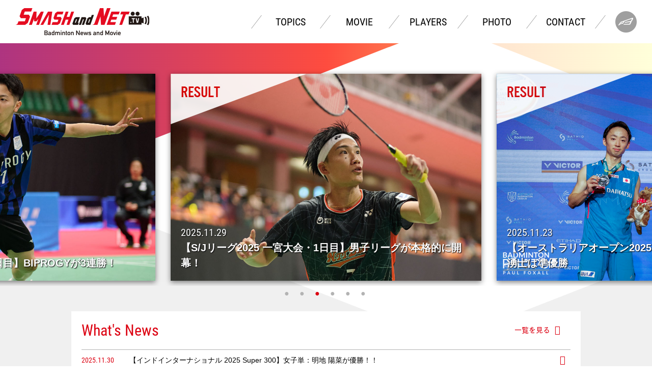

--- FILE ---
content_type: image/svg+xml
request_url: https://s.w.org/images/core/emoji/13.0.0/svg/1f517.svg
body_size: 140
content:
<svg xmlns="http://www.w3.org/2000/svg" viewBox="0 0 36 36"><path fill="#8899A6" d="M15 9l6-6s6-6 12 0 0 12 0 12l-8 8s-6 6-12 0c-1.125-1.125-1.822-2.62-1.822-2.62l3.353-3.348S14.396 18.396 16 20c0 0 3 3 6 0l8-8s3-3 0-6-6 0-6 0l-3.729 3.729s-1.854-1.521-5.646-.354L15 9z"/><path fill="#8899A6" d="M20.845 27l-6 6s-6 6-12 0 0-12 0-12l8-8s6-6 12 0c1.125 1.125 1.822 2.62 1.822 2.62l-3.354 3.349s.135-1.365-1.469-2.969c0 0-3-3-6 0l-8 8s-3 3 0 6 6 0 6 0l3.729-3.729s1.854 1.521 5.646.354l-.374.375z"/></svg>

--- FILE ---
content_type: image/svg+xml
request_url: https://www.smash-net.tv/wp-content/themes/smashnet/asset/img/bg/obi2.svg
body_size: 406
content:
<svg xmlns="http://www.w3.org/2000/svg" xmlns:xlink="http://www.w3.org/1999/xlink" viewBox="0 0 1375 1060">
  <defs>
    <linearGradient id="grad2" x1="-0.41" y1="530" x2="1375.41" y2="530" gradientUnits="userSpaceOnUse">
      <stop offset="0" stop-color="#ae3480"/>
      <stop offset="0.5" stop-color="#fe4c3f"/>
      <stop offset="1" stop-color="#ffff81"/>
    </linearGradient>
  </defs>
  <polygon points="-0.41 1059.96 1375.41 522.31 1375.41 0.04 -0.41 537.69 -0.41 1059.96" fill="url(#grad2)" opacity="1"/>
</svg>


--- FILE ---
content_type: application/javascript
request_url: https://www.smash-net.tv/wp-content/themes/smashnet/asset/js/param.js
body_size: 107
content:
// JavaScript Document

/*パラメータ　※環境用変数*/

const param = {
	"SITE_URL":"https://www.smash-net.tv/",//判定用URL
	"BG_URL":"/wp-content/themes/smashnet/asset/img/bg/"//背景用img階層指定
};


--- FILE ---
content_type: image/svg+xml
request_url: https://www.smash-net.tv/wp-content/themes/smashnet/asset/img/bg/obi3.svg
body_size: 117
content:
<svg xmlns="http://www.w3.org/2000/svg" xmlns:xlink="http://www.w3.org/1999/xlink" viewBox="0 0 1375 1060">
  <polygon points="1375.41 1060.11 -0.41 522.45 -0.41 -0.11 1375.41 537.55 1375.41 1060.11" fill="#ccc" opacity="0.3"/>
</svg>


--- FILE ---
content_type: image/svg+xml
request_url: https://www.smash-net.tv/wp-content/themes/smashnet/asset/img/bg/obi1.svg
body_size: 412
content:
<svg xmlns="http://www.w3.org/2000/svg" xmlns:xlink="http://www.w3.org/1999/xlink" viewBox="0 0 1375 1060">
  <defs>
    <linearGradient id="grad1" x1="-0.41" y1="530" x2="1375.41" y2="530" gradientUnits="userSpaceOnUse">
      <stop offset="0" stop-color="#ae3480"/>
      <stop offset="0.5" stop-color="#fe4c3f"/>
      <stop offset="1" stop-color="#ffff81"/>
    </linearGradient>
  </defs>
  <polygon points="1375.41 1060.11 -0.41 522.45 -0.41 -0.11 1375.41 537.55 1375.41 1060.11" fill="url(#grad1)" opacity="0.3"/>
</svg>
